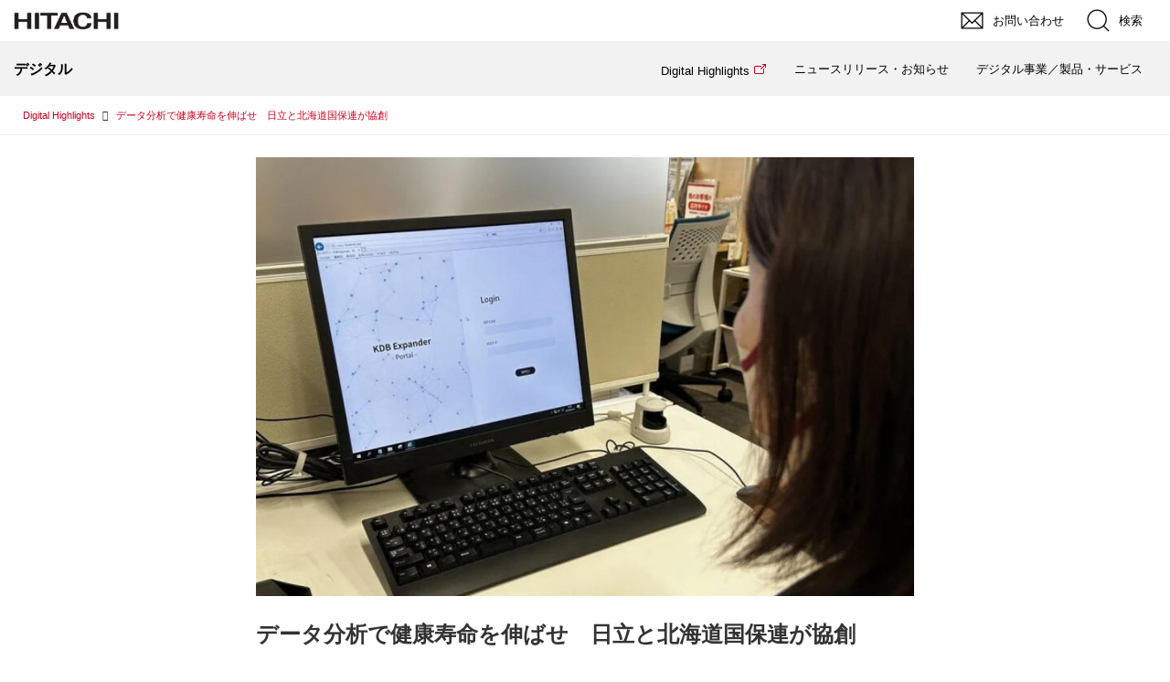

--- FILE ---
content_type: text/html; charset=utf-8
request_url: https://digital-highlights.hitachi.co.jp/_ct/17673555?
body_size: 19901
content:
<!DOCTYPE html>
<html lang="ja">
<head>

<meta charset="utf-8">
<meta http-equiv="X-UA-Compatible" content="IE=Edge">
<meta name="viewport" content="width=device-width, initial-scale=1">
<meta name="format-detection" content="telephone=no">
<link rel="shortcut icon" href="https://d1uzk9o9cg136f.cloudfront.net/f/portal/16777633/custom/2023/06/02/ff27da0846a4a2ce36a1ae5f763323d75b9788d3.png">
<link rel="apple-touch-icon" href="https://d1uzk9o9cg136f.cloudfront.net/f/portal/16777633/custom/2023/06/02/ff27da0846a4a2ce36a1ae5f763323d75b9788d3.png">
<link rel="alternate" type="application/rss+xml" href="https://digital-highlights.hitachi.co.jp/_rss/rss20.xml" title="Digital Highlights:デジタル:日立 - RSS Feed" />









<title>データ分析で健康寿命を伸ばせ　日立と北海道国保連が協創 - Digital Highlights:デジタル:日立</title>

<meta name="description" content="日本の健康保険制度は、職種や年代によってさまざまな種類があり、また運営している組織が違うため、保険加入者のデータはそれぞれの組織で管理されており、地域の健康課題を把握するのが難しいという問題があります。
この問題を解決するため、日立製作所は北海道国民健康保険団体連合会（北海道国保連）と協創し、異なる保険制度のデータを集約させて、地域に住む人々の健康・医療情報を分析するプラットフォーム「KDB Expander」を新たにつくりました。
どのような経緯で、このプラットフォームは生まれたのか。そのメリットは何か。日立と北海道国保連の担当者に話を聞きました。
続きを読む（社会イノベーションのサイトへ）">







<link rel="canonical" href="https://social-innovation.hitachi/ja-jp/article/kdb-expander/">


<meta http-equiv="Last-Modified" content="Wed, 20 Dec 2023 14:15:00 +0900">





<!-- Piwik -->

<script id="script-piwik-setting">
window._piwik = {
	'BASE':'https://acs01.rvlvr.co/piwik/',
	'trackers':{
		'173':null,
		'781':null,
	},
	'pageview':null,
	'event':null,
}
</script>


<script src="/static/dinoportal/js/piwikutil.js" async defer></script>





<noscript>
<img src="https://acs01.rvlvr.co/piwik/piwik.php?idsite=781&rec=1&url=https%3A//digital-highlights.hitachi.co.jp/_ct/17673555" style="border:0;display:none" alt="" width=1 height=1>
<img src="https://acs01.rvlvr.co/piwik/piwik.php?idsite=173&rec=1&url=https%3A//digital-highlights.hitachi.co.jp/_ct/17673555" style="border:0;display:none" alt="" width=1 height=1>

</noscript>

<!-- End Piwik Tracking Code -->
<!-- /page.PIWIK_BASE_URL, /is_preview -->

<!-- acs --><link rel="stylesheet" href="/css/jp/r1/common.css" type="text/css" media="screen,print" />
<link rel="stylesheet" href="/css/jp/r1/responsive.css" type="text/css" media="screen,print" />
<link rel="stylesheet" href="/css/jp/r1/wide.css" type="text/css" media="screen,print" />
<link rel="stylesheet" href="/css/jp/r1/common_option.css" type="text/css" media="screen,print" />
<link rel="stylesheet" href="/css/jp/r1/common2.css" type="text/css" media="screen,print" /> <!-- add Ver 5.0 -->

<script type="text/javascript" src="/js/lib/jquery.js"></script>
<script>var $Hitachi = $.noConflict(true);</script>

<script type="text/javascript" src="/js/jp/r1/common.js"></script>
<script type="text/javascript" src="/js/jp/r1/responsive.js"></script>
<script type="text/javascript" src="/js/jp/r1/wide.js"></script>
<script type="text/javascript" src="/js/jp/r1/common_option.js"></script>
<script type="text/javascript" src="/js/jp/r1/common2.js"></script> <!-- add Ver 5.0 -->


<!-- Google Tag Manager -->
<script>(function(w,d,s,l,i){w[l]=w[l]||[];w[l].push({'gtm.start':
new Date().getTime(),event:'gtm.js'});var f=d.getElementsByTagName(s)[0],
j=d.createElement(s),dl=l!='dataLayer'?'&l='+l:'';j.async=true;j.src=
'https://www.googletagmanager.com/gtm.js?id='+i+dl;f.parentNode.insertBefore(j,f);
})(window,document,'script','dataLayer','GTM-PMGZBG4');</script>
<!-- End Google Tag Manager -->



<!-- Google Tag Manager --><script>(function(w,d,s,l,i){w[l]=w[l]||[];w[l].push({'gtm.start':
new Date().getTime(),event:'gtm.js'});var f=d.getElementsByTagName(s)[0],
j=d.createElement(s),dl=l!='dataLayer'?'&l='+l:'';j.async=true;j.src=
'https://www.googletagmanager.com/gtm.js?id='+i+dl;f.parentNode.insertBefore(j,f);
})(window,document,'script','dataLayer','GTM-P5BF95XX');</script>
<!-- End Google Tag Manager -->

<!-- Google Tag Manager -->
<script>(function(w,d,s,l,i){w[l]=w[l]||[];w[l].push({'gtm.start':
new Date().getTime(),event:'gtm.js'});var f=d.getElementsByTagName(s)[0],
j=d.createElement(s),dl=l!='dataLayer'?'&l='+l:'';j.async=true;j.src=
'https://www.googletagmanager.com/gtm.js?id='+i+dl;f.parentNode.insertBefore(j,f);
})(window,document,'script','dataLayer','GTM-T39ZT8MB');</script>
<!-- End Google Tag Manager -->

<script>
window.gtag = window.gtag||function(){dataLayer.push(arguments)};
function _vpvup(ev){
	// 仮想PVイベントを送信
	gtag('event', 'page_view', {
		page_path: '/' + ev.detail.new_href.split('/').slice(3).join('/'),
		page_location: ev.detail.new_href,
		page_referrer: ev.detail.old_href
	});
}
// URL変更でPVアップ : GA4の拡張計測機能を活かす場合は不要
document.addEventListener('_changehref', _vpvup);
// 一覧の動的ページ追加でPVアップ
document.addEventListener('_virtualpv', _vpvup);
</script>


<meta name="google-site-verification" content="mn9nnEZBw236Z2z3RXgh7LZqbZB-wS7fo3duSz1FI3E" />

<!-- GenAIアンバサダー用 リソースファイル -->







<!--/ GenAIアンバサダー用 リソースファイル -->

<!-- GenAIアンバサダー用 リソースファイル -->







<!--/ GenAIアンバサダー用 リソースファイル --><!-- /acs -->



<meta name="twitter:widgets:csp" content="on">
<meta name="twitter:card" content="summary_large_image">
<meta property="og:type" content="article">
<meta property="og:url" content="https://digital-highlights.hitachi.co.jp/_ct/17673555">

<meta property="og:title" content="データ分析で健康寿命を伸ばせ　日立と北海道国保連が協創 - Digital Highlights:デジタル:日立">



<meta property="og:image" content="https://d1uzk9o9cg136f.cloudfront.net/f/16783676/rc/2023/12/14/d5be29dd8c05c3726528c7c269a47c44a9727274.jpg">
<meta property="og:image:width" content="1280">
<meta property="og:image:height" content="853">


<meta property="og:description" content="日本の健康保険制度は、職種や年代によってさまざまな種類があり、また運営している組織が違うため、保険加入者のデータはそれぞれの組織で管理されており、地域の健康課題を把握するのが難しいという問題があります。
この問題を解決するため、日立製作所は北海道国民健康保険団体連合会（北海道国保連）と協創し、異なる保険制度のデータを集約させて、地域に住む人々の健康・医療情報を分析するプラットフォーム「KDB Expander」を新たにつくりました。
どのような経緯で、このプラットフォームは生まれたのか。そのメリットは何か。日立と北海道国保連の担当者に話を聞きました。
続きを読む（社会イノベーションのサイトへ）">






<link rel="stylesheet" href="/static/lib/js/jquery-embedhelper.css?_=251225165549">


<link rel="preload" href="/static/lib/fontawesome-4/fonts/fontawesome-webfont.woff2?v=4.7.0" as="font" type="font/woff2" crossorigin>
<link rel="preload" href="/static/lib/ligaturesymbols-2/LigatureSymbols-2.11.ttf" as="font" type="font/ttf" crossorigin>

<script id="facebook-jssdk">/* hack: prevent fb sdk in body : proc by jquery-embedheler */</script>
<style id="style-prevent-animation">*,*:before,*:after{-webkit-transition:none!important;-moz-transition:none!important;transition:none!important;-webkit-animation:none!important;-moz-animation:none!important;animation:none!important}</style>


<link rel="stylesheet" href="/static/dinoportal/css/reset.css?251225165549">
<link rel="stylesheet" href="/static/dinoportal/css/common.css?251225165549">
<link rel="stylesheet" href="/static/dinoportal/css/common-not-amp.css?251225165549">
<link rel="stylesheet" href="/static/user-notify/user-notify.css?251225165549">
<link rel="stylesheet" href="/static/wf/css/article.css?251225165549">
<link rel="stylesheet" href="/static/wf/css/article-not-amp.css?251225165549">
<link rel="stylesheet" href="/static/dinoportal/css/print.css?251225165549" media="print">

<link rel="stylesheet" href="/static/lib/jquery-carousel/jquery-carousel.css?251225165549">
<link rel="stylesheet" href="/static/lib/jquery-carousel-2/jquery-carousel.css?251225165549">

<link href="/static/lib/ligaturesymbols-2/LigatureSymbols.min.css" rel="stylesheet" type="text/css">
<link href="/static/lib/ligaturesymbols-2/LigatureSymbols.min.css" rel="stylesheet" type="text/css">
<link href="/static/lib/rvlvr/rvlvr.css" rel="stylesheet">

<link rel="stylesheet" href="/static/dinoportal/custom/maxwidth.css?251225165549">


<!-- jquery migrate for develop -->
<script src="/static/lib/js/jquery-3.7.1.min.js"></script>
<script src="/static/lib/js/jquery-migrate-3.5.2.min.js"></script>	
<script src="/static/lib/js/jquery-migrate-enable.js"></script>

<script src="/static/lib/js/jquery-utils.js?251225165549"></script>




<script>$(function(){setTimeout(function(){$('#style-prevent-animation').remove();},1000)});</script>

<script>window._langrc={login:'ログイン',search:'検索'}</script>

<link rel="preload" href="https://fonts.gstatic.com/s/lobstertwo/v13/BngMUXZGTXPUvIoyV6yN5-fN5qU.woff2" as="font" type="font/woff2" crossorigin>

<link rel="stylesheet" href="/static/dinoportal/css/content.css?251225165549">
<link rel="stylesheet" href="/static/dinoportal/css/content-not-amp.css?251225165549">
<link rel="stylesheet" href="/static/dinoportal/css/content-paging.css?251225165549">
<link rel="stylesheet" href="/static/dinoportal/custom/content-sns-buttons-top-small.css?251225165549">
<link rel="stylesheet" media="print" onload="this.media='all'" href="/static/wf/css/article-votes.css?251225165549">
<link rel="stylesheet" media="print" onload="this.media='all'" href="/static/wf/css/article-carousel.css?251225165549">
<link rel="stylesheet" media="print" onload="this.media='all'" href="/static/wf/css/article-album.css?251225165549">
<link rel="stylesheet" media="print" onload="this.media='all'" href="/static/lib/js/tbl-md.css?251225165549">
<link rel="stylesheet" media="print" onload="this.media='all'" href="/static/wf/css/article-list.css?251225165549">
<link rel="stylesheet" media="print" onload="this.media='all'" href="/static/wf/css/article-lbox.css?251225165549">
<link rel="stylesheet" media="print" onload="this.media='all'" href="/static/wf/css/article-afls.css?251225165549">




<style>body:not(.ptluser-logined) .limited-more.init>span:after{content:'ログインして本文を読む'}.network-error>span:after,.limited-more.error>span:after{content:'通信エラーです' '\0a' 'しばらくして再読み込みしてください'}.album-link-title:empty::after{content:'アルバム'}.vote-result[data-content-cached-at-relative-unit="sec"]::before{content:attr(data-content-cached-at-relative-num)"秒前の集計結果"}.vote-result[data-content-cached-at-relative-unit="sec"][data-content-cached-at-num="1"]::before{content:attr(data-content-cached-at-relative-num)"秒前の集計結果"}.vote-result[data-content-cached-at-relative-unit="min"]::before{content:attr(data-content-cached-at-relative-num)"分前の集計結果"}.vote-result[data-content-cached-at-relative-unit="min"][data-content-cached-at-num="1"]::before{content:attr(data-content-cached-at-relative-num)"分前の集計結果"}.vote-result[data-content-cached-at-relative-unit="day"]::before{content:attr(data-content-cached-at-relative-num)"日前の集計結果"}.vote-result[data-content-cached-at-relative-unit="day"][data-content-cached-at-num="1"]::before{content:attr(data-content-cached-at-relative-num)"日前の集計結果"}</style>


<script id="script-acs-flags">
window._use_acs_content_dummy=false;
window._use_vpv_iframe=false;
</script>




<!-- custom css as less  -->


<script id="style-site-custom-evals">window._adjustwidgets = {start:10000, step:0}</script>

<style id="style-site-custom" type="text/less">

/**** imported colors.less ****/


@colors-base: #666; 
@colors-base-bg: white; 
@colors-base-box: @colors-base; 
@colors-base-box-bg: fade(@colors-base, 8%); 

@colors-header: @colors-base; 
@colors-header-bg: @colors-base-bg; 
@colors-header-menu: @colors-header; 
@colors-header-menu-bg: @colors-header-bg; 
@colors-header-menu-active: black; 
@colors-header-menu-active-bg: transparent; 
@colors-header-menu-active-mark: black; 
@colors-header-shadow: #eee; 

@colors-footer: @colors-base-box; 
@colors-footer-bg: @colors-base-box-bg; 

@colors-widget: @colors-base-box; 
@colors-widget-bg: @colors-base-box-bg; 
@colors-marble: @colors-widget; 
@colors-marble-bg: @colors-widget-bg; 
@colors-marblebar: @colors-base; 
@colors-marblebar-bg: @colors-base-bg; 


@colors-menufeed-title: black; 
@colors-contents-title: @colors-base; 
@colors-cards-bg: #eee; 

@colors-content-heading: @colors-base; 
@colors-content-heading-decoration: @colors-base; 
@colors-content-subheading: @colors-base; 
@colors-content-subheading-decoration: @colors-base; 
@colors-content-body-link: inherit; 
@colors-content-body-link-active: inherit; 
@colors-content-quote: @colors-base-box; 
@colors-content-quote-bg: @colors-base-box-bg; 
@colors-content-box: @colors-base-box; 
@colors-content-box-bg: @colors-base-box-bg; 


@colors-paging-current: @colors-base-box; 
@colors-paging-current-bg: @colors-base-box-bg; 


@colors-spiral-header: @colors-header; 
@colors-spiral-header-bg: @colors-header-bg; 
@colors-spiral-header-shadow: @colors-header-shadow;



@colors-btn: black;
@colors-btn-bg: #eee;
@colors-btn-border: #ccc;

@colors-btn-colored: white;
@colors-btn-colored-bg: hsl(359, 57%, 49%);
@colors-btn-colored-border: hsl(359, 57%, 49%);


@colors-tab-active: hsl(359, 57%, 49%);



body {
	color: @colors-base;
	background: @colors-base-bg;
}
.content-info {
	color: @colors-base;
}

*,*:after,*:before {
	border-color: fade(@colors-base, 50%);
}



#header-container,
.menu-overflowed > .container {
	color: @colors-header;
}
#header-bgs:after {
	border-bottom-color: @colors-header-shadow;
}


.spiral-header-container {
	color: @colors-spiral-header;
}
.spiral-header-bgs {
	border-bottom-color: @colors-spiral-header-shadow;
}




#header-menu {
	color: @colors-header-menu;
}

.menu-overflowed > .container {
	color: @colors-header-menu;
	background: @colors-header-menu-bg;
}

#header-bg {
	background: @colors-header-bg;
}
.spiral-header-bg {
	background: @colors-spiral-header-bg;
}
#header-menu-bg {
	background: @colors-header-menu-bg;
}


#header:not(.initialized) {
	background: @colors-header-bg;
}
@media (max-width:767px) {
	#header:not(.initialized) #header-menu {
		background: @colors-header-menu-bg;
	}
}

#header-menu > a:hover,
#header-menu > a.active {
	color: @colors-header-menu-active;
	background: @colors-header-menu-active-bg;
}
#header-menu > a:hover:after,
#header-menu > a.active:after {
	border-bottom-color: @colors-header-menu-active-mark;
}


#footer {
	color: @colors-footer;
	background: @colors-footer-bg;
}


.newsfeed-block-header h2 {
	color: @colors-menufeed-title;
}

#newsfeed .wfcontent .content-link .content-title {
	color: @colors-contents-title;
}


#newsfeed.newsfeed-all-display-type-photo,
#newsfeed.newsfeed-all-display-type-card {
	background: @colors-cards-bg;
}


body.page-ctstock #main > .content .content-summary a:not(.btn),
body.page-ctstock #main > .content .content-body-body a:not(.btn),
body.page-content #main > .content .content-summary a:not(.btn),
body.page-content #main > .content .content-body-body a:not(.btn) {
	color: @colors-content-body-link;
}
body.page-ctstock #main > .content .content-summary a:not(.btn):hover,
body.page-ctstock #main > .content .content-summary a:not(.btn):active,
body.page-ctstock #main > .content .content-body-body a:not(.btn):hover,
body.page-ctstock #main > .content .content-body-body a:not(.btn):active,
body.page-content #main > .content .content-summary a:not(.btn):hover,
body.page-content #main > .content .content-summary a:not(.btn):active,
body.page-content #main > .content .content-body-body a:not(.btn):hover,
body.page-content #main > .content .content-body-body a:not(.btn):active {
	color: @colors-content-body-link-active;
}

.article > .article-heading {
	color: @colors-content-heading;
	border-color: @colors-content-heading-decoration;
}
.article > .article-subheading {
	color: @colors-content-subheading;
	border-color: @colors-content-subheading-decoration;
}


.article > .quotebox {
	color: @colors-content-quote;
	background: @colors-content-quote-bg;
}
.article > p.box {
	color: @colors-content-box;
	background: @colors-content-box-bg;
}



body:not(.custom-sidebar-separate) .widgets,
body.custom-sidebar-separate .widgets > *,
#newsfeed .widget {
	color: @colors-widget;
	background: @colors-widget-bg;
}


#newsfeed .marble {
	color: @colors-marble;
	background: @colors-marble-bg;
}
#newsfeed .marblebar {
	color: @colors-marblebar;
	background: @colors-marblebar-bg;
}


.btn,
.btn:hover,
.btn:active,
a.btn,
a.btn:hover,
a.btn:active,
a.btn:visited,
button,
button:hover,
button:active,
input[type="button"], input[type="submit"], input[type="reset"],
input[type="button"]:hover, input[type="submit"]:hover, input[type="reset"]:hover,
input[type="button"]:active, input[type="submit"]:active, input[type="reset"]:active {
	color:@colors-btn;
	background:@colors-btn-bg;
	border:1px solid @colors-btn-border;
}

.btn-colored, .btn-colored:hover, .btn-colored:active,
.btn-colored[disabled], .btn-colored[disabled]:hover,
a.btn-colored, a.btn-colored:hover, a.btn-colored:active, a.btn-colored:visited,
a.btn-colored[disabled], a.btn-colored[disabled]:hover, a.btn-colored[disabled]:visited,
input[type="button"].btn-colored, input[type="button"].btn-colored:hover, input[type="button"].btn-colored:active,
button:not([type]):not(.btn-normal),
button[type="submit"]:not(.btn-normal), input[type="submit"]:not(.btn-normal),
button[type="submit"]:not(.btn-normal):hover, input[type="submit"]:not(.btn-normal):hover,
button[type="submit"]:not(.btn-normal):active, input[type="submit"]:not(.btn-normal):active {
	color:@colors-btn-colored;
	background:@colors-btn-colored-bg;
	border:1px solid @colors-btn-colored-border;
}

.nav-tabs > li.active > a,
.nav-tabs > li.active > a:hover,
.nav-tabs > li > a:hover {
	border-bottom-color:@colors-tab-active;
}
.nav-tabs > li > a:hover {
	border-bottom-color:fade(@colors-tab-active, 30%);
}


body.page-ctstock #main>.content .content-body-body a.content-paging-link.content-paging-link-current,
body.page-ctstock #main>.content .content-body-body a.content-paging-link:hover,
body.page-content #main>.content .content-body-body a.content-paging-link.content-paging-link-current,
body.page-content #main>.content .content-body-body a.content-paging-link:hover {
	color: @colors-paging-current;
	background: @colors-paging-current-bg;
	border-color: @colors-paging-current;
}


/**** end of imported colors.less ****/


@colors-site-main: #cc0022;
@colors-site-active: #b1000e;
@colors-base: #333;
@colors-header: @colors-base;
@colors-header-bg: #f2f2f2;
@colors-header-menu: @colors-base;
@colors-header-menu-bg: @colors-header-bg;
@colors-header-menu-active: white;
@colors-header-menu-active: white;
@colors-header-menu-active-bg: @colors-site-active;
@colors-header-menu-active-mark: @colors-site-active;
@colors-footer-bg: @colors-header-bg;

/**** imported header-menu-always-mobile.css ****/



@media (min-width:768px) {
	#main {
		padding-top:105px; 
		
	}
	
	.spiral-header-container,
	#header-container {
		font-size:14px;
		height:auto;
	}
	
	#header.slide-up #header-container {
		
	}
	
	#header-menu {
		font-size:90%;
	}
	
	#header-menu {
		-webkit-box-ordinal-group:3;
		-moz-box-ordinal-group:3;
		-ms-flex-order:3;
		-webkit-order:3;
		order:3;
		
		width:100%;
		padding-left:15px;
		padding-right:15px;
	}
	
	.spiral-header-defaults,
	#header-defaults {
		flex-wrap:wrap;
	}
	
	#header-menu > * {
		display:inline-block;
	}
	#header-menu {
		white-space: nowrap;
	}
	
	#header-menu > .menu-more {
		padding-left:10px;
		padding-right:10px;
	}
	
	#header-right {
		-webkit-box-ordinal-group:2;
		-moz-box-ordinal-group:2;
		-ms-flex-order:2;
		-webkit-order:2;
		order:2;
	}
	
	
	#header-menu > a,
	#header-menu > span {
		padding:12px;
		padding-bottom:10px;
		height:auto;
	}
	
	#header-menu-bg {
		background:@colors-header-bg;
	}
}


/**** end of imported header-menu-always-mobile.css ****/


@adjustwidgets: ~`window._adjustwidgets = {start:10000, step:0}`;
@colors-content-body-link: @colors-site-main; /* コンテンツ内リンク */
@colors-content-body-link-active: #a94657; /* コンテンツ内リンク(アクティブ/ホバー) */
/**** フィードで公開日を表示 ****/
#newsfeed .content-author-info > .flex-item[data-pubdate]:after {
  content:attr(data-pubdate);
  display:block;
}
@media (min-width:768px) {
  .custom-menufeed-big-leading
	  #newsfeed .newsfeed-block.newsfeed-all-display-type-card
	  .wfcontent:first-child .content-leading .img-wrap:before {
	padding-bottom: 13.2px;
  }
}
/**** 新着・優先マーカーを追加 ****/

/**** imported new-marker.less ****/


@new-marker-recent: '3d'; 

@colors-new-marker: hsl(0, 67%, 95%);
@colors-new-marker-bg: hsl(0, 67%, 45%);
@colors-pinned-marker: hsl(60, 100%, 20%);
@colors-pinned-marker-bg: hsl(60, 100%, 47%);



.pinned-marker,
.new-marker {
	font-family: verdana;
	font-weight: bold;
	font-style:normal;
	text-decoration:none;
	text-shadow:none;
	display:inline-block;
	line-height:1;
	font-size:60%;
	vertical-align:text-top;
	padding:0.25em;
	margin-right:0.5em;
	position:relative;
	top:0.05em;
}

.pinned-marker {
	content:"PICKUP";
	color:@colors-pinned-marker;
	background:@colors-pinned-marker-bg;
}

.new-marker {
	content:"NEW";
	color:@colors-new-marker;
	background:@colors-new-marker-bg;
}

& when (@new-marker-recent = 'test') {
	.wfcontent[data-pubdate-recent] .content-title:before
	{ .new-marker; }
}

.wfcontent.is-pinned .content-title:before {
	.pinned-marker;
}

& when (@new-marker-recent = '0d') {
	.wfcontent[data-pubdate-recent="-0d"] .content-title:before
	{ .new-marker; }
}

& when (@new-marker-recent = '1d') {
	.wfcontent[data-pubdate-recent="-1d"] .content-title:before,
	.wfcontent[data-pubdate-recent="-0d"] .content-title:before
	{ .new-marker; }
}

& when (@new-marker-recent = '2d') {
	.wfcontent[data-pubdate-recent="-2d"] .content-title:before,
	.wfcontent[data-pubdate-recent="-1d"] .content-title:before,
	.wfcontent[data-pubdate-recent="-0d"] .content-title:before
	{ .new-marker; }
}

& when (@new-marker-recent = '3d') {
	.wfcontent[data-pubdate-recent="-3d"] .content-title:before,
	.wfcontent[data-pubdate-recent="-2d"] .content-title:before,
	.wfcontent[data-pubdate-recent="-1d"] .content-title:before,
	.wfcontent[data-pubdate-recent="-0d"] .content-title:before
	{ .new-marker; }
}

& when (@new-marker-recent = '1w') {
	.wfcontent[data-pubdate-recent="-1w"] .content-title:before,
	.wfcontent[data-pubdate-recent="-3d"] .content-title:before,
	.wfcontent[data-pubdate-recent="-2d"] .content-title:before,
	.wfcontent[data-pubdate-recent="-1d"] .content-title:before,
	.wfcontent[data-pubdate-recent="-0d"] .content-title:before
	{ .new-marker; }
}

& when (@new-marker-recent = '1m') {
	.wfcontent[data-pubdate-recent="-1m"] .content-title:before,
	.wfcontent[data-pubdate-recent="-1w"] .content-title:before,
	.wfcontent[data-pubdate-recent="-3d"] .content-title:before,
	.wfcontent[data-pubdate-recent="-2d"] .content-title:before,
	.wfcontent[data-pubdate-recent="-1d"] .content-title:before,
	.wfcontent[data-pubdate-recent="-0d"] .content-title:before
	{ .new-marker; }
}

/**** end of imported new-marker.less ****/


@new-marker-recent: '1w'; /* 0d, 1d, 2d, 3d, 1w, 1m, test */
@colors-new-marker: white;
@colors-new-marker-bg: @colors-site-active;
/* 優先マーカーを非表示に */
/* .pinned-marker { display:none; } */


/*
* @assets
-----------------*/
body:not(.custom-sidebar-separate) .widgets, body.custom-sidebar-separate .widgets > *, #newsfeed .widget {
	background: #fff !important;
}
button {
	margin: 0;
}
.btn:hover,
.btn:focus,
a.btn:hover,
a.btn:focus,
button:hover,
button:focus,
input[type="button"]:hover,
input[type="submit"]:hover,
input[type="reset"]:hover,
input[type="button"]:focus,
input[type="submit"]:focus,
input[type="reset"]:focus,
button:active,
input[type="button"]:active,
input[type="submit"]:active,
input[type="reset"]:active {
	top: 0;
	left: 0;
	box-shadow: none;
}
.Container, .ContainerFix{
	box-sizing: content-box;
}
#SearchFormArea .BtnClose {
	padding: 0;
}
#header{
	display: none;
}
#header-title {
	max-width: initial;
}
#header-title > a > img {
	max-width: initial;
	height: 50px;
}
h1#SiteID {
	font-weight: bold;
	font-size: 100%;
	line-height: 1.6;
}
#main {
	padding-top: 0!important;
}
body:not(.page-content) #main,
#common-header {
	max-width: 1325px;
	width: 100%;
	padding: 0 25px;
}
#main>.breadcrumbs>ol {
	max-width: 1275px;
	width: 100%;
}
#user-notifies-toggle, #signup-icon, #search-icon, #menu-icon, .widget-content-author, #newsfeed .newsfeed-block.newsfeed-all-display-type-list .content-body,.wfuser-site, .user-heading-site, .content-author-site-wrap, .widget-content-author-site-wrap, .inserted-spiral .content-body-container .content-body, .widget-content-text .widget-content-author, .content-bookmark, .wfcontent .content-feedlabel, .content-bookmark.dummy-nativead, #newsfeed .content-tags a::before,.content-spacer,.widget.widget-hot,.spiral-headier-bgs:after, #header-bgs:after,#main > .content .content-tags >a:first-child, #content-tips-anchor,#left-menu,.wfuser-desc, .content-user-official,	#main #hot-words, .trigger-vertical-slide  {
	display: none;
}
.widgets {
	display: block !important;
}
#main h2,
#main h2 span {
	background: none;
}
#main .content-info {
	font-weight: bold;
	color: #5f5f5f;
}
body.page-content #main > .content .content-summary a, body.page-content #main > .content .content-body-body a:link {
	text-decoration: none;
}
body.page-content #main > .content .content-summary a, body.page-content #main > .content .content-body-body a:visited {
	text-decoration: none;
}
body.page-content #main > .content .content-summary a, body.page-content #main > .content .content-body-body a:hover {
	text-decoration: underline;
}
@media (min-width: 768px) {
	.inserted-spiral .spiral-contents-container, #main-contents-container {
		position: relative;
		padding-right: 340px;
	}
}
@media (max-width: 767px) {
	body {
		background: #fff !important;
	}
	body:not(.page-content) #main,
	#common-header,
	#footer-container,
	#header-container #GlobalNaviTop,
	#main>.breadcrumbs>ol {
		padding: 0;
	}
	.main-contents {
		min-height: auto !important;
	}
	.inserted-spiral .spiral-contents-container, #main-contents-container {
		padding: 0 15px;
	}
}
@media (max-width: 1063px){
	.heading > .container {
		padding-left: 15px;
		padding-right: 15px;
	}
}

#footer-container {
	max-width: none;
}
#SocialAccountBottom,
#footer-system {
	display: none;
}
#footer {
	background: #e5e5e5;
	margin-top: 80px;
}

@media (max-width: 767px){

	#footer {
		margin-top: 65px;
	}
}
#main>.breadcrumbs>ol a:visited {
	color: #a94657
}

/* Navi */
li a[data-navi="Digital Highlights"] span::after {
	content: '';
	display: inline-block;
	width: 16px;
	height: 16px;
	background: top / cover no-repeat url(https://d1uzk9o9cg136f.cloudfront.net/f/portal/16777633/rc/2023/06/27/04fd89cc95677a06e6a2577f00759d4be20b93b0.gif);
	position: relative;
	top: 3px;
	margin-left: 3px;
}

li.Current a[data-navi="Digital Highlights"] strong span::after,
#GlobalNaviMenu li a[data-navi="Digital Highlights"]:hover span::after{
	background: top / cover no-repeat url(https://d1uzk9o9cg136f.cloudfront.net/f/portal/16777633/rc/2023/06/27/fff546aae7c2776684078014baf9de2301b2df2f.png);
}

#SpGlobalNavi li>a[data-navi="Digital Highlights"]>strong::after {
	border: none;
	background: top / cover no-repeat url(https://d1uzk9o9cg136f.cloudfront.net/f/portal/16777633/rc/2023/06/27/04fd89cc95677a06e6a2577f00759d4be20b93b0.gif);
	width: 16px !important;
	height: 16px;
	-webkit-transform: rotate(0);
}

#SpGlobalNavi li.Current>a[data-navi="Digital Highlights"] strong::after {
	border: none;
	background: top / cover no-repeat url(https://d1uzk9o9cg136f.cloudfront.net/f/portal/16777633/rc/2023/06/27/fff546aae7c2776684078014baf9de2301b2df2f.png);

}

/* タグ一覧カスタム */
.tag-info {
	margin: 0 15px 40px;
}

.tag-info__text {
	margin-top: 2em;
}

.tag-info__text p {
	line-height: 1.8;
}

.tag-info__text p+p {
	margin-top: 1.2em;
	line-height: 1.8;
}

.movie-cnt {
	margin: 2em auto 4em;
	max-width: 720px;
}

</style>
<script>
<!--
/* custom css */
(function(d, s){
	var m, rx = /^@(import|requirejs:)\s+(\((css|less)\))?\s*(url\()?('|"|)(.+?)\5(\))?;/gm;
	var scripts = {};
	var bc = [], hd = d.getElementsByTagName('head')[0];
	function procCustomLess(custom_css) {
		custom_css =
			custom_css
				.replace(/\/\*([\S\s]*?)\*\//mg, '')
				.replace(/\/\/.*$/g, '');
		// console.log('custom_css:\n' + custom_css);
		while (m = rx.exec(custom_css)) {
			var cmd = m[1], arg = m[6];
			if (arg.indexOf('/static/dinoportal/custom/') != 0) {
				continue;
			}
			console.log('custom css:cmd=' + cmd + ',arg=' + arg);
			({
				'import': function(arg, m){
					m = arg.match(/^.+\/([^\/]*)\.(css|less)$/);
					if (m) {
						bc.push('custom-' + m[1]);
					}
				},
				'requirejs:': function(arg, m){
					m = arg.match(/^.+\/([^\/]*)\.(js)$/);
					if (m) {
						// $('<'+'script src='+m[2]+'></'+'script>').appendTo('body');
						s = d.createElement('script');
						s.src = arg;
						hd.appendChild(s);
					}
				},
			}[cmd]||(function(){}))(arg);
		}
	}
	function procCustomLessImported(custom_css){
		// chrome 101 workaround #4302 / server side import css,less
		var m, rx2 = /\*\*\* imported ((\S+)\.(less|css)) \*\*\*/gm;
		while (m = rx2.exec(custom_css)) {
			console.log('custom css server imported:' + m[1])
			bc.push('custom-' + m[2]);
		}
	}
	var custom_css = (d.getElementById('style-site-custom')||{}).innerHTML;
	custom_css && procCustomLess(custom_css);
	custom_css && procCustomLessImported(custom_css);
	custom_css = (d.getElementById('style-path-custom')||{}).innerHTML;
	custom_css && procCustomLess(custom_css);
	custom_css && procCustomLessImported(custom_css);
	$(function(){
		d.body.className = d.body.className + ' ' + bc.join(' ');
		$(document).trigger('loadcustoms');
		window._customized = {};
		$.each(bc, function(i, v){
			var vname = v.replace(/custom-/, '').replace(/-/g, '_');
			window._customized[vname] = true;
		});
		console.log('body.' + bc.join('.'));
		console.log('window._customized', window._customized);
	});
})(document);
/*  less */
window.less = { env:'development', errorReporting:'console', dumpLineNumbers: "comments", logLevel:2, compress:false, javascriptEnabled:true };

(function(){
	var ls = document.getElementById('style-site-custom'),
		ls_txt = ls.textContent.replace(
			/^\/\*\*\* external import: (.+) \*\*\*\//gm, function(a, href){
				var ln = document.createElement('link');
				ln.setAttribute('data-from-customcss', '1');
				ln.rel = 'stylesheet';
				ln.href = href;
				ls.parentNode.insertBefore(ln, ls);
				console.log('custom css: inserted external link[rel="stylesheet"]', ln);
				return '/* replaced */';
			});
})();

(function(s){
	if (window.navigator.userAgent.match(/msie (7|8|9|10)/i)) {
		s.src = '/static/lib/less/less.min.js?_=251225165549';
	} else {
		s.src = '/static/lib/less-4.1.2/less.min.js?_=251225165549';
	}
	document.head.appendChild(s);
})(document.createElement('script'));

/*  */
// ' -->
</script>



<!-- end of custom css -->

<style id="style-spaceless-init">.spaceless > * { float:left; }</style>



</head>
<body class="page-content page-content-17673555 " data-hashscroll-margin="return 8 + $('#header-menu').height() + $('#header-container').height()">







<div id="left-menu">
	<div id="left-menu-container">
		<ul class="menu vertical">
			<li class="menu-item" id="left-menu-font-expander"><a class="font-expander" href="#"></a></li>
			<li class="divider"></li>
			<li id="left-menu-home" class="menu-item active"><a href="https://digital-highlights.hitachi.co.jp"><i class="fa fa-home fa-fw"></i> ホーム</a></li>
					

		</ul>
	</div>
</div>

<div id="header">
	<div id="header-container">
		<div id="header-bgs"><div id="header-bg"></div><div id="header-menu-bg"></div></div>
		<div id="header-defaults" class="flex-container flex-mobile">

			<div id="header-title" class="flex-item flex-order-1 fillchild">
				<a href="https://digital-highlights.hitachi.co.jp" class="centeringchild-v">
								
				<div class="header-title-text">Digital Highlights:デジタル:日立</div>
				

				</a>
			</div>

			<div id="header-menu" class="flex-item flex-order-2 flexible spaceless flex-container flex-mobile justify-content-flex-start customized">
				<!-- free_box1 --><!-- -->
				
			</div>
			<div id="header-right" class="flex-item flex-order-3 flex-center spaceless flex-container align-items-center wrap flex-mobile">
				<a id="search-icon" href="/_fq" class="flex-item">
					<i class="fa fa-search"></i>
				</a>
				




<a id="user-notifies-toggle" href="#"><i class="fa fa-info-circle"></i></a>

<div id="user-notifies">
	<div class="user-notifies-content">
		<div class="user-notifies-title">
			<span class="fa fa-info-circle"></span>
			<span id="user-notifies-close"><i class="fa fa-times"></i></span>
		</div>
		<div class="user-notify template" data-notify-updated="2000-01-01T09:00Z">
			<div class="user-notify-overview">
				<span class="user-notify-date">2000-01-01</span>
				<span class="user-notify-message">template</span>
			</div>
			<div class="user-notify-detail">
				<div class="user-notify-detail-content">template</div>
			</div>
		</div>
		<div class="user-notify-nothing">
			<div for-lang="ja">お知らせはありません</div>
			<div for-lang="en">No Notification</div>
		</div>
		
		
		
	</div>
</div>
<div class="user-notify-loaded"></div>

<script>(function(){var auto_clear_unread=false;var data={cookie_path:'/',notifies:[]};data.auto_clear_unread=auto_clear_unread;window._user_notifies=data;})();</script>



				
				
				
				<a id="menu-icon" href="#" class="flex-item"><i class="fa fa-bars"></i></a>
			</div>
		</div>
	</div>
</div>

<script src="/static/dinoportal/js/common-adjustheader.js?_=251225165549"></script>




<div id="main">


	
	
	
		

<div class="breadcrumbs"><ol itemscope
			itemtype="https://schema.org/BreadcrumbList"><li class="breadcrumb breadcrumb-top"
				data-breadcrumb-types="top"
				itemscope
				itemprop="itemListElement"
				itemtype="https://schema.org/ListItem"><a href="/" itemprop="item"><span itemprop="name">Digital Highlights</span></a><meta itemprop="position" content="1" /></li><li class="breadcrumb breadcrumb-current"
				data-breadcrumb-types="content"
				itemscope
				itemprop="itemListElement"
				itemtype="https://schema.org/ListItem"><a href="/_ct/17673555" itemprop="item"
					
				><span itemprop="name">データ分析で健康寿命を伸ばせ　日立と北海道国保連が協創</span></a><meta itemprop="position" content="2" /></li></ol></div>

	
	
	
	<div id="common-header"><!-- ここから head の Hot word  エリア
<div id="hot-words" class="hot-words">
	<input type="checkbox" class="trigger-vertical-slide" id="hot-words-trigger">
	<div class="hot-words-inner">
		<div class="hot-words--main">
			<div class="hot-words--main-inner">
				<a href="/_tags/Lumada" class="hot-word"><span>Lumada</span></a>
				<a href="/_tags/IT" class="hot-word"><span>IT</span></a>
				<a href="/_tags/DX" class="hot-word"><span>DX</span></a>
				<a href="/_tags/環境" class="hot-word"><span>環境</span></a>
				<a href="/_tags/脱炭素" class="hot-word"><span>脱炭素</span></a>
			</div>
		</div>
		<div class="hot-words--trigger">
			<label class="hot-words--trigger-item" for="hot-words-trigger">More</label>
		</div>
	</div>
</div>
ここまで head の Hot word  エリア -->

<!-- モジュール -->
<script type="text/javascript" charset="UTF-8" src="https://module.hitachi.com/search/js/sug.js#sv=//mf2aps06.marsflag.com/hitachi__RGN_JAPAN__result_00"></script><!-- 日本国内サイトの場合 -->
<!-- <script type="text/javascript" charset="UTF-8" src="https://module.hitachi.com/search/js/sug.js#sv=//mf2aps06.marsflag.com/hitachi__GLOBAL__result_00"></script> --><!-- グローバルサイトの場合 -->

<div id="HeaderArea1">
	<div class="Container Wide">

		<div id="Statement"><a href="https://www.hitachi.co.jp"><img src="https://d1uzk9o9cg136f.cloudfront.net/resource/hitachi/jp/r1/common2/logo_corp_id.png" alt="Hitachi" loading="lazy"></a></div>

		<div id="SupportNavi" class="SupportNaviIconText">
			<!-- お問い合わせ -->
			<a href="https://www.hitachi.co.jp/products/it/portal/contact.html" target="_blank"><img src="https://d1uzk9o9cg136f.cloudfront.net/resource/hitachi/jp/r1/common2/icon_mail.png" alt="お問い合わせ"  loading="lazy"><span>お問い合わせ</span></a>

			<button type="button" id="SupportNaviSearch" aria-expanded="false" aria-controls="SearchFormArea"><span><img src="https://d1uzk9o9cg136f.cloudfront.net/resource/hitachi/jp/r1/common2/icon_search.png" alt="検索" loading="lazy"><span>検索</span></span></button>
			<div id="SearchFormArea">
				<div>
					<button class="BtnClose" aria-label="閉じる"></button>

					<!-- オリジナル検索 -->
					<form action="/_fq" class="free_q">
						<div style="display:none;">
							<input type="number" name="p" id="id_p"><input type="checkbox" name="r" id="id_r">
							<input type="radio" name="k" value="s" checked=""> <!-- 関連順 -->
							<input type="radio" name="k" value="p"> <!-- 新着順 -->
						</div>
						<div class="SearchGroup">
							<input type="text" name="q" class="SearchPhrease" value="" title="検索キーワード" placeholder="デジタル から検索" size="20" maxlength="40">
							<button class="SearchBtn" type="submit">検索</button>
						</div>

					</form>

				</div>
			</div>
			<!--/#SearchFormArea-->
		</div>
		<!--/#SupportNavi-->

		<button id="SpMenuBtn" aria-label="メニュー">
			<span></span>
			<span></span>
			<span></span>
		</button>

	</div>
	<!--/.Container-->
</div>
<!--/#HeaderArea1-->

<div id="HeaderArea2" class="Sticky">
	<div class="Container Wide">
		
		<div id="SiteID"><a href="https://www.hitachi.co.jp/products/it/"><span><div class="header-title-text">デジタル</div></span></a></div>
		<ul id="GlobalNaviMenu">
			<li><a href="/" data-navi="Digital Highlights"><span>Digital Highlights</span></a></li>
			<li><a href="https://www.hitachi.co.jp/products/it/portal/news.html" target="_blank" data-navi="ニュースリリース・お知らせ"><span>ニュースリリース・お知らせ</span></a></li>
			<li><a href="https://www.hitachi.co.jp/products/it/portal/products_service.html" target="_blank" data-navi="デジタル事業／製品・サービス"><span>デジタル事業／製品・サービス</span></a></li>
		</ul>
	</div>
	<!--/.Container-->
</div>
<!--/#HeaderArea2-->



<script>
	/*
	* 位置調整
	===============================*/
	$('#HeaderArea2').prependTo('body');
	$('#HeaderArea1').prependTo('body');

	/*
	* リンクのカレント表示
	===============================*/
	var url = location.pathname,
	$current = $('#GlobalNaviMenu li > a[href="' + url + '"]');

	if ($current[0]) {
		$current.attr('aria-current','page').wrapInner('<strong>').parent('li').addClass('Current')
	}

</script>

<!-- /モジュール -->

<style>

/* path not / */

#main > .breadcrumbs {
	line-height: 1.3em;
	font-size: 84.61%;
	margin: 10px auto;
	padding: 0;
	max-width: 1325px;
}

#main > .breadcrumbs > ol {
	margin: 0;
}

#tag-heading, #free_q-heading {
	margin-top: 30px;
	margin-bottom: 20px;
	padding: 0;
	padding-right: 25.49%;
}

.page-tag .image-bg:not(.prevent-bg-text-style) a:not(.prevent-bg-text-style),
.page-tag .image-bg:not(.prevent-bg-text-style) *:not(.prevent-bg-text-style),
.page-tag .image-bg:not(.prevent-bg-text-style) h1:not(.prevent-bg-text-style),
.page-tag .image-bg:not(.prevent-bg-text-style) h2:not(.prevent-bg-text-style),
.page-tag .image-bg:not(.prevent-bg-text-style) h3:not(.prevent-bg-text-style),
.page-tag .image-bg:not(.prevent-bg-text-style) h4:not(.prevent-bg-text-style) {
	margin: 0;
	background: none !important;
	color: #333;
	text-shadow: none;
	text-decoration: none;
}

#tag-heading>.container, #free_q-heading>.container,#hot-heading>.container {
	max-width: none;
	padding: 0;
}

#tag-heading:after, #free_q-heading:after {
	display: none;
}

#tag-heading i {
	display: none;
}

#tenant-heading h1.tenant-heading-name, #tag-heading h1.feed-title.tag-heading-tag {
	font-size: 75%;
	font-weight: bold;
	line-height: 1.5;
}

/** hot **/
#hot-heading {
	margin-top: 30px;
	margin-bottom: 20px;
	padding: 0;
	padding-right: 25.49%;
}

#hot-heading .hot-heading-title a {
	color: #333;
	text-shadow: none;
	text-decoration: none;
	font-weight: bold;
	line-height: 1.5;
	font-size: 150%;
}


/** newsfeed **/

@media (min-width: 768px) {
	.inserted-spiral .spiral-contents-container, #main-contents-container {
		padding-right: 25.49%;
	}
}


#bookmarks-heading .container, #newsfeed .wfcontent, .wfcontent-container {
	margin: 0;
	padding: 0;
	max-width: none;
}

#newsfeed .wfcontent:not(.image-bg):not(.newsfeed-display-type-imagewide):first-child {
	border-top: 1px solid #ccc;
	padding: 0;
}

#newsfeed .wfcontent {
	border-bottom: 1px solid #ccc;
}

#newsfeed .wfcontent+.wfcontent {
	border-top: 0;
}

#newsfeed .wfcontent-container {
	padding: 10px;
}

#newsfeed .wfcontent.newsfeed-display-type-normal>.flex-container>.content-leading, .wfcontent.newsfeed-display-type-normal-big>.flex-container>.content-leading,.content-leading.flex-item {
	width: 17.42%;
	padding-right: 0;
}

#newsfeed .content-leading .img-wrap:before {
	padding-top: 61.82%;
}

#newsfeed .content-leading.flex-item+.flex-item {
	width: auto;
	padding: 8px 5px 8px 15px;
}

#newsfeed .content-body-container {
	display:flex;
	flex-wrap: wrap;
}

#newsfeed .wfcontent .content-link .content-title {
	font-weight: normal;
	font-size: 87.5%;
	line-height: 1.5em;
	max-height: 3.1em;
	min-height: 3.1em;
	display: block;
	display: -webkit-box;
	-webkit-box-orient: vertical;
	-webkit-line-clamp: 2;
	white-space: inherit;
	overflow: hidden;
	padding: 0;
	margin: 0;
}

#newsfeed .wfcontent .content-link {
	width: 100%;
	text-decoration: none;
}

#newsfeed .wfcontent .content-body ,
#newsfeed .content-author-avater ,
#newsfeed .content-author-name {
	display: none;
}

#newsfeed .content-info {
	order: 1;
	display: inline-block;
	margin-top: 5px !important;
	height: 1em;
	width: 100%;
	text-align: right;
}

#newsfeed .content-author-info > .flex-item[data-pubdate]:after {
	content: attr(data-pubdate);
	display: block;
	line-height: 1em;
	text-align: right;
	color: #8c8c8c;
	font-weight: normal;
	margin: 0;
	padding: 0;
}

#newsfeed .content-tags {
	margin-top: 5px !important;
	display: inline-block;
	width: 100%;
	font-size: 100%;
}

#newsfeed .content-tag:nth-child(n+4){
	display: none;
}

#newsfeed .content-tag[data-tag="おすすめ！ビジネス情報"] ,
#newsfeed .content-tag[data-tag="もっと知りたい！日立のいろいろ"] {
	display: none !important;
}

#newsfeed .content-tag,
#newsfeed .content-tag[data-tag="おすすめ！ビジネス情報"] + .content-tag + .content-tag + .content-tag,
#newsfeed .content-tag[data-tag="もっと知りたい！日立のいろいろ"] + .content-tag + .content-tag + .content-tag ,
#newsfeed .content-tag[data-tag="おすすめ！ビジネス情報"] + .content-tag[data-tag="もっと知りたい！日立のいろいろ"] + .content-tag + .content-tag + .content-tag {
	display: inline-block;
	border-radius: 100px;
	text-decoration: none !important;
	float: left;
	margin-top: 7px;
	margin-right: 12px;
	font-size: 75%;
	line-height: 1.2em;
	color: #8c8c8c !important;
}

#newsfeed .content-tag span:before{
	display: inline-block;
	content: "\f02b";
	font: normal normal normal 12px/1 FontAwesome;
	font-weight: bold;
	-webkit-font-smoothing: antialiased;
	margin-right: 5px;
}

#main #newsfeed .content-tag:hover ,
#newsfeed .wfcontent .content-link .content-title:hover {
	color: #b1000e !important;
}

#newsfeed-next {
	border: 1px solid #ccc;
	max-width: 200px;
	margin: 30px auto 0;
	border-radius: 200px;
	color: #888;
	padding: 18px 0;
	text-decoration: none;
	font-weight: bold;
	line-height: 1em;
}

#newsfeed-next:hover {
	color: #fff;
	background: #b1000e;
	border-color: #b1000e;
}

#newsfeed-next span {
	display: none;
}

#newsfeed-next:before {
	display: block;
	content: "もっと見る +";
}

#newsfeed-next.loading:before {
	display:none !important;
}

@media (max-width: 767px){
	#main > .breadcrumbs {
		margin: 5px 15px 5px;
		padding: 0;
	}
	#tag-heading, #free_q-heading {
		margin-top: 25px;
		margin-bottom: 20px;
		padding: 0;
	}
	#newsfeed .wfcontent-container {
		padding: 15px 0;
	}
	#newsfeed .wfcontent.newsfeed-display-type-normal>.flex-container>.content-leading, .wfcontent.newsfeed-display-type-normal-big>.flex-container>.content-leading,.content-leading.flex-item {
		width: 35.82%;
	}
	#newsfeed .content-leading.flex-item+.flex-item {
		padding: 0 0 0 15px;
	}
	#newsfeed .wfcontent .content-link .content-title {
		max-height: 4.6em;
		-webkit-line-clamp: 3;
	}
	#newsfeed .content-author-info > .flex-item[data-pubdate]:after {
		font-size: 75%;
		margin-right: 5px;
	}
}

/** ニューアイコン **/

.wfcontent[data-pubdate-recent="-3d"] .content-title:before ,
.wfcontent[data-pubdate-recent="-2d"] .content-title:before ,
.wfcontent[data-pubdate-recent="-1d"] .content-title:before ,
.wfcontent[data-pubdate-recent="-0d"] .content-title:before {
	padding: 0.25em 1em;
	position: absolute;
	top: 15px;
	left: 15px;
}
@media (max-width: 767px){
	.wfcontent[data-pubdate-recent="-3d"] .content-title:before ,
	.wfcontent[data-pubdate-recent="-2d"] .content-title:before ,
	.wfcontent[data-pubdate-recent="-1d"] .content-title:before ,
	.wfcontent[data-pubdate-recent="-0d"] .content-title:before {
		top: 20px;
		left: 5px;
	}
}



body.page-content #main > .content .content-summary a, body.page-content #main > .content .content-body-body a:hover {
	text-decoration: none;
	color: #b1000e;
}

#main>.breadcrumbs>ol {
	max-width: 1325px;
	width: 100%;
	padding: 0 25px;
}

.image-bg:not(.prevent-bg-text-style) *:not(.prevent-bg-text-style) .content-tag span {
	color: #fff;
}

.content-cover {
	margin: 0;
}

.content-cover.content-cover-style-full.image-bg, .content-cover.content-cover-style-narrow.image-bg,.content-cover.content-cover-style-none {
    padding: 24px 0 0;
}

.content-cover.content-cover-style-none .content-title {
	margin-top: 0;
}

.content-cover .content-title {
	margin-top: 25px;
	margin-bottom: 0;
}

.content-cover .content-title a {
	text-decoration: none;
	color: #333;
	font-size: 1em;
	line-height: 1.42em;
	font-weight: bold;
}

.content-body .content-info {
	margin-top: 25px;
	margin-bottom: 0px;
}

span.content-author-image.wf-colorscheme-light {
	opacity: 1;
	width: 32px;
	height: 32px;
	line-height: 30px;
	font-size: 100%;
	margin-right: 10px;
}

.content-body .content-author-info, .content-body .content-tags>.content-tag>span {
	opacity: 1;
}

.content-author-info {
	padding-left: 0;
	display: flex;
}

.content-pubdate {
	order: 2;
	line-height: 1.1;
}

.content-pubdate + .flex-item {
	order: 1;
	line-height: 1.1;
}

.content-pubdate a ,
.content-pubdate + .flex-item a {
	color: #888;
	text-decoration: none;
	font-size: 83.33%;
	font-weight: normal;
}

#main > .content .content-tags > a:first-child {
	display: inline-block;
}

.content-tag[data-tag="おすすめ！ビジネス情報"] ,
.content-tag[data-tag="もっと知りたい！日立のいろいろ"],
.content-tag[data-tag="pick_up"] ,
.content-tag[data-tag="no_sns"] {
	display: none !important;
}

#main>.content a.content-tag {
	margin: 0 15px 10px 0;
	color: #8c8c8c;
	font-weight: bold;
	background: none;
	text-decoration: none;
	font-size: 93.75%;
	line-height: 1.3em;
	padding: 0;
	border: none;
	border-radius: 100px;
	font-weight: normal;
	box-shadow: none !important;
}

#main>.content a.content-tag:hover {
	background: none;
	border: none;
	color: #b1000e;
}

.content-tag span:before{
	display: inline-block;
	content: "\f02b";
	font: normal normal normal 12px/1 FontAwesome;
	font-weight: bold;
	-webkit-font-smoothing: antialiased;
	margin-right: 5px;
}

.content-summary, .article>p.summary {
	margin: 50px 0 0;
	background: #ebebeb;
	border-radius: 5px;
	padding: 20px 25px;
	position: relative;
}

.content-summary:before, .article>p.summary:before, .article>.toc-place:before {
	position: absolute;
	top: -10px;
	left: 0;
	color: #b1000e;
	opacity: 1;
	transform: translateY(-100%) translateX(0);
	-webkit- transform: translateY(-100%) translateX(0);
	font-size: 100%;
	line-height: 1em;
}

.content-body>.sns-shares-simple:first-child ,
.sns-shares-simple.sns-shares-content-top {
	margin-top: 15px;
}

#main>.content .content-tags {
	margin-top: 15px;
}

#main .content .content-author-avater ,
#main .content .content-pubdate + .flex-item  {
	display: none;
}

.article>.toc-place {
	margin: 30px 0;
}

.article>.toc-place>.toc-list {
	border: none;
	background: #ebebeb;
	border-radius: 5px;
	padding: 20px 25px;
	font-size: 100%;
}

.article .toc-item::before {
	color: #c02;
	opacity: 1;
}

.article .toc-list ol {
	margin: 5px 0 5px;
}

.toc-place>.toc-list>.toc-item+.toc-item {
	margin-top: .5em;
}

.article>.article-heading, .article>h3:not(.article-subheading) {
	margin: 65px 0 25px;
	border: none;
	border-bottom: 2px solid #b1000e;
	font-size: 1.5em;
	font-weight: bold;
	line-height: 1.4em;
	padding: 0 0 5px;
}

.article>p {
	line-height: 1.75em;
}

.article ul li {list-style-type: initial;}

.article>p ,
.article>.block-lbox,
.article .cite-box {
	margin: 30px 0;
}

.article-cover + p {
	margin-top: 45px;
}

.article > .article-subheading {
	margin: 45px 0 25px;
	font-size: 112.5%;
	border-left: 4px solid #b1000e;
	padding: 5px 0 5px 10px;
}

.lbox:not([class*="box-color-bg"]):not([class*="box-border-"]):not(.reversed)[data-lbox-layout="1:2"]>.lbox-right ,
.lbox:not([class*="box-color-bg"]):not([class*="box-border-"]).reversed[data-lbox-layout="1:2"]>.lbox-right {
	padding: 0;
}

.lbox:not([class*="box-color-bg"]):not([class*="box-border-"]):not(.reversed)[data-lbox-layout="1:2"]>.lbox-left {
	padding-right: 30px;
	width: 40%;
}

.lbox:not([class*="box-color-bg"]):not([class*="box-border-"]).reversed[data-lbox-layout="1:2"]>.lbox-left {
	padding-left: 30px;
	width: 40%;
}

body.page-content #main > .content .content-body-body a.for-more:not(.btn) {
	border: 1px solid #ccc;
	text-align: center;
	width: 100%;
	display: block;
	padding: 18px 0 15px;
	border-radius: 100px;
	margin: 50px 0;
	font-weight: bold;
}

body.page-content #main > .content .content-body-body a.for-more:link:after {
	display: inline-block;
	content: "\f2d2";
	margin-left: 5px;
	font: normal normal normal 16px/1 FontAwesome;
}

body.page-content #main > .content .content-body-body a.for-more:not(.btn):hover {
	background: #b1000e;
	color: #fff !important;
	border-color: #b1000e !important;
}

.sns-shares-content-bottom {
	margin: 25px 0 0;
}

body:not(.custom-sidebar-separate) .content-region .widgets {
	margin-top: 30px;
	background: #ebebeb !important;
	padding: 20px;
}

body:not(.custom-sidebar-separate) .content-region .widgets .widget {
	padding-bottom: 0;
}

.content-region .widget h3 {
	padding-top: 0;
	margin-bottom: 5px;
	color: #666;
	font-size: 112.5%;
}

.widget-related h3 span {
	display: none;
}

.widget-related h3:before {
	content: "こちらもおすすめ";
}

.widget-content+.widget-content {
	margin-top: 20px;
}

.content-region .widget-content {
	width: 48%;
	margin-top: 10px;
	margin-right: 4% !important;
}

.content-region .widget-content:nth-child(2n) {
	margin-right: 0 !important;
}

.widget-content-leading {
	width: 30%;
	padding-right: 2%;
}

.widget-content-text {
	width: 68%;
}

.widget-content-leading .img-wrap:before {
	padding-top: 61.82%;
}

.widget-content-text>a {
	color: #333;
	text-decoration: none;
}

.widget-content:hover .widget-content-text>a {
	color: #b1000e;
}

.content-region .widget-content.with-author-info .widget-content-title {
	max-height: 4.6em;
	-webkit-line-clamp: 3;
	line-height: 1.5em;
}

@media (max-width: 767px){

	#main>.breadcrumbs>ol {
		padding: 0;
	}

	.content-pubdate a ,
	.content-pubdate + .flex-item a {
		font-size: 93.75%;
	}

	.article-cover + p {
		margin-top: 35px;
	}

    .lbox[data-lbox-layout="1:3"] {
		flex-direction: column;
	}
	.lbox[data-lbox-layout="1:3"] > .lbox-child {
		width: 100%;
	}

	body.page-content #main > .content .content-body-body a.for-more:not(.btn) {
		margin: 35px 0;
	}

	.content-cover .content-subtitle-above, .content-cover .content-subtitle-below, .content-cover .content-title, .content-cover .content-info, .content-cover .content-tags, .content>.flex-container, .content-region {
		padding: 0 15px;
	}

	.article>.article-heading, .article>h3:not(.article-subheading) {
		margin-top: 55px;
	}

	body:not(.custom-sidebar-separate) .content-region .widgets {
		margin: 25px 0 0;
	}

	.content-region .widget h3 {
		margin-bottom: 15px;
	}

	body:not(.custom-sidebar-separate) .content-region .widgets {
		padding: 20px 15px;
		overflow: hidden;
	}

	body:not(.custom-sidebar-separate) .content-region .widgets .widget {
		margin-bottom: 0;
	}

	.content-region .widget-content {
		margin-top: 15px;
		margin-right: 0 !important;
	}

}


.font-color-sup,
.font-color-sub {
	font-size: 65%;
	font-weight: normal !important;
}

.font-color-sup {
	vertical-align: super;
}

.font-color-sub {
	vertical-align: sub;
}



</style>

<!-- #hot-words -->
<style>
	/* 以下、モジュール上書き */
	@media (max-width: 767px) {
		.JS #CountryRegion .Inner ul.Global li span {
			box-sizing: content-box;
		}
	}
	/* 以下、ヘッダのHotWord調整用CSS */
	#hot-words {
		/* HotWordエリア */
		background: #000;
		padding: 15px 0;
	}

	.hot-words-inner {
		max-width: 1275px;
		margin: 0 auto;
		display: flex;
		justify-content: start;
		align-items: flex-start;
	}

	.hot-words-inner::before {
		/* HotWord テキスト */
		content: 'Key Wordsから選ぶ ：';
		color: #fff;
		font-weight: bold;
		margin: 8px 0 0;
		white-space: nowrap;
		line-height: 1;
	}

	.hot-words--main {
		overflow: hidden;
		transition: .3s ease-out;
	}

	.trigger-vertical-slide:not(:checked)+.hot-words-inner>.hot-words--main {
		/* HotWord高さ初期設定 */
		height: 2em !important;
	}

	.hot-words--main-inner {
		/* リンク群親要素 */
		display: flex;
		flex-wrap: wrap;
		justify-content: start;
		align-items: self-start;
		font-weight: bold;
	}

	.hot-words--main .hot-word {
		/* リンク群 */
		color: #fff;
		text-decoration: none;
		font-size: 81.25%;
		margin: 10px 10px 6px;
    padding-bottom: 4px;
    border-bottom: 3px solid #000;
		line-height: 1;
	}

	.hot-words--main .hot-word:hover {
		border-bottom: 3px solid #b1000e;
	}
	.hot-words--trigger {
		margin-left: 12px;
	}
	.hot-words--trigger-item {
		/* Moreボタン親要素 */
		color: #fff;
		white-space: nowrap;
		border: 1px solid #fff;
		font-size: 1em;
		line-height: 2;
		width: 6em;
		display: block;
		text-align: center;
		border-radius: 2em;
		cursor: pointer;
		font-weight: bold;
	}

	.hot-words--trigger-item:hover {
		border: 1px solid #b1000e;
		background: #b1000e;
	}

	.hot-words--trigger-item::after {
		/* Moreボタン要素 */
		content: "+";
		display: inline-block;
		margin-left: .2em;
	}

	.trigger-vertical-slide:checked+.hot-words-inner .hot-words--trigger-item::after {
		content: "-";
		margin-left: .45em;
	}

	@media(max-width: 1315px) {
		.hot-words-inner {
			padding: 0 25px;
		}
	}

	@media(max-width: 767px) {
		.hot-words-inner {
			flex-wrap: wrap;
			justify-content: space-between;
			padding: 0 15px;
		}

		.hot-words-inner::before {
			order: 1;
		}

		.hot-words--main {
			order: 3;
			width: 100%;
			margin: 0 -14px;
		}

		.hot-words--trigger {
			order: 2;
			margin-left: 0;
		}

		.hot-words--main .hot-word {
			margin: 14px;
		}
	}
</style>

<style>
/*
*LinkedInシェアボタン
==================================== */

.fa-linkedin::before {
    content: "";
    background-image: url(https://d1uzk9o9cg136f.cloudfront.net/f/portal/16777588/rc/2025/08/07/b2e967404ed77737b38e52327e0841bddb9c4ba4.png);
    width: 1em;
    height: .85em;
    display: inline-block;
    background-size: contain;
    background-repeat: no-repeat;
    background-position: 50% 100%;
}

a.sns-shares-linkedin-simple {
    background-color: #2668b2;

}

.sns-shares-simple-buttons>a {
    width: calc(33% - 3px);
}

.sns-shares-simple-buttons>a:nth-child(n+3) {
    margin-top: 0px;
    margin-left: 6px;
}
</style>

<script>
	$(function () {
	
	 var contentUrl = encodeURIComponent(location.href); 
  // sns-shares-simple-buttonsクラスの内側にLinkedInボタンを追加
  $('<a rel="nofollow noopener" class="sns-shares-linkedin-simple" href="https://www.linkedin.com/shareArticle?mini=true&url=' + contentUrl + '" target="_blank"> <i class="fa fa-linkedin"></i><span><span></span><span data-sharecount-linkedin="' + contentUrl + '"></span></span></a>').appendTo('.sns-shares-simple-buttons');
});
</script></div>
	
	






		<!-- cxenseparse_start -->
		<div
			
				id="content-17673555"
				data-content="17673555"
				
				
				data-title="データ分析で健康寿命を伸ばせ　日立と北海道国保連が協創 - Digital Highlights:デジタル:日立"
				data-title-only="データ分析で健康寿命を伸ばせ　日立と北海道国保連が協創"
				
					data-href="https://digital-highlights.hitachi.co.jp/_ct/17673555"
				
				data-pubdate="2023-12-20"
				data-pubdate-recent="-past"
				data-pubdate-at="2023-12-20T14:15:00+09:00"
				data-updated="2023-12-19"
				data-updated-recent="-past"
				data-updated-at="2023-12-19T17:35:01+09:00"
				
				data-content-cached-at="2026-01-21T05:16:44.857306+09:00"
				
				data-tags=" DX(デジタルトランスフォーメーション) ヘルスケア 公共 事例 pick_up "
			
				class="content
					
					
					has-image
					
					
					
					"
			>
			
			
				

<div class="breadcrumbs"><ol itemscope
			itemtype="https://schema.org/BreadcrumbList"><li class="breadcrumb breadcrumb-top"
				data-breadcrumb-types="top"
				itemscope
				itemprop="itemListElement"
				itemtype="https://schema.org/ListItem"><a href="/" itemprop="item"><span itemprop="name">Digital Highlights</span></a><meta itemprop="position" content="1" /></li><li class="breadcrumb breadcrumb-current"
				data-breadcrumb-types="content"
				itemscope
				itemprop="itemListElement"
				itemtype="https://schema.org/ListItem"><a href="/_ct/17673555" itemprop="item"
					
				><span itemprop="name">データ分析で健康寿命を伸ばせ　日立と北海道国保連が協創</span></a><meta itemprop="position" content="2" /></li></ol></div>

			
			
			
	<div class="content-cover has-image image-bg content-cover-style-narrow prevent-bg-text-style"
			
			
			><div class="image-bg-blur"
		 data-bgimage-lazy="https://d1uzk9o9cg136f.cloudfront.net/f/16783676/rc/2023/12/14/d5be29dd8c05c3726528c7c269a47c44a9727274_xlarge.jpg"	style="background-image:url(https://d1uzk9o9cg136f.cloudfront.net/f/16783676/rc/2023/12/14/d5be29dd8c05c3726528c7c269a47c44a9727274_large.jpg#lz:xlarge); background-position:50% 50%;"
		><img src="https://d1uzk9o9cg136f.cloudfront.net/f/16783676/rc/2023/12/14/d5be29dd8c05c3726528c7c269a47c44a9727274_large.jpg#lz:xlarge" class="image-covered" loading="lazy" data-src-lazy="https://d1uzk9o9cg136f.cloudfront.net/f/16783676/rc/2023/12/14/d5be29dd8c05c3726528c7c269a47c44a9727274_xlarge.jpg"></div><div class="content-cover-over"><h1 class="content-title"><a href="https://digital-highlights.hitachi.co.jp/_ct/17673555" target="_self">データ分析で健康寿命を伸ばせ　日立と北海道国保連が協創</a></h1><div class="content-info flex-container flex-mobile"><div class="content-author-avater flex-item"><a href="/_users/16925709" class="content-author-image-link"><img class="content-author-image wf-colorscheme-light" src="https://d1uzk9o9cg136f.cloudfront.net/f/16783676/avatar/2023/06/05/16925709/1c29d3b532b2ea09468b82ba4670431e73801126_normal.jpg" /></a></div><div class="content-author-info flex-item flex-center flexible flex-container flex-mobile vertical flex-item-left"><div class="content-pubdate flex-item"><a href="https://digital-highlights.hitachi.co.jp/_ct/17673555?" 
								target="_self"
								class=""
								 
							>2023-12-20</a></div><div class="flex-item" data-pubdate="2023-12-20"><a href="/_users/16925709" class="content-author-name">投稿者Y.K.</a><span class="content-author-site-wrap">
										@ <a href="/_sites/16783676" class="content-author-site">digital-highlights</a></span></div></div></div><div class="content-tags"><a class="content-tag"
								data-tag="DX(デジタルトランスフォーメーション)"
								href="/_tags/DX%28%E3%83%87%E3%82%B8%E3%82%BF%E3%83%AB%E3%83%88%E3%83%A9%E3%83%B3%E3%82%B9%E3%83%95%E3%82%A9%E3%83%BC%E3%83%A1%E3%83%BC%E3%82%B7%E3%83%A7%E3%83%B3%29"><span>DX(デジタルトランスフォーメーション)</span></a><a class="content-tag"
								data-tag="ヘルスケア"
								href="/_tags/%E3%83%98%E3%83%AB%E3%82%B9%E3%82%B1%E3%82%A2"><span>ヘルスケア</span></a><a class="content-tag"
								data-tag="公共"
								href="/_tags/%E5%85%AC%E5%85%B1"><span>公共</span></a><a class="content-tag"
								data-tag="事例"
								href="/_tags/%E4%BA%8B%E4%BE%8B"><span>事例</span></a></div></div></div>

			
			
			
			<div class="content-region">
				<div class="content-body">
				
				
				
				
				
				
				
				
<!-- shares: need FontAwesome 4.0+, jQuery
	https://digital-highlights.hitachi.co.jp/_ct/17673555
	データ分析で健康寿命を伸ばせ　日立と北海道国保連が協創 - Digital Highlights:デジタル:日立
-->
<div class="sns-shares-simple sns-shares-content-top">
	<div class="sns-shares-simple-buttons" data-count="2" ><a rel="nofollow noopener"  class="sns-shares-facebook-simple" href="https://facebook.com/sharer/sharer.php?u=https%3A//digital-highlights.hitachi.co.jp/_ct/17673555" target="_blank"><!-- facebook  --><i class="fa fa-facebook"></i><span><span>Facebook</span><span data-sharecount-facebook="https://digital-highlights.hitachi.co.jp/_ct/17673555"></span></span></a><a rel="nofollow noopener"  class="sns-shares-x-simple" href="https://x.com/intent/post?url=https%3A//digital-highlights.hitachi.co.jp/_ct/17673555&text=%E3%83%87%E3%83%BC%E3%82%BF%E5%88%86%E6%9E%90%E3%81%A7%E5%81%A5%E5%BA%B7%E5%AF%BF%E5%91%BD%E3%82%92%E4%BC%B8%E3%81%B0%E3%81%9B%E3%80%80%E6%97%A5%E7%AB%8B%E3%81%A8%E5%8C%97%E6%B5%B7%E9%81%93%E5%9B%BD%E4%BF%9D%E9%80%A3%E3%81%8C%E5%8D%94%E5%89%B5%20-%20Digital%20Highlights%3A%E3%83%87%E3%82%B8%E3%82%BF%E3%83%AB%3A%E6%97%A5%E7%AB%8B" target="_blank"><!-- twitter, X --><i class="fa fa-x"></i><span><span></span><span data-sharecount-twitter="https://digital-highlights.hitachi.co.jp/_ct/17673555"></span></span></a></div>
</div>

				
				
				
					
				
					
					<div class="content-body-body article">
				
				
					<div class="article-cover" data-bgpos="50% 50%" data-cover="nocover" data-cover-style="narrow" style="display:none;"><img src="https://d1uzk9o9cg136f.cloudfront.net/f/16783676/rc/2023/12/14/d5be29dd8c05c3726528c7c269a47c44a9727274.jpg" data-file="21343040" data-org-src="https://d1uzk9o9cg136f.cloudfront.net/f/16783676/rc/2023/12/14/0bc1b2d12226e9b9000ebc55671e492a240d100b_xlarge.jpg" style="display: none; aspect-ratio: 1280 / 853"></div><p>日本の健康保険制度は、職種や年代によってさまざまな種類があり、また運営している組織が違うため、保険加入者のデータはそれぞれの組織で管理されており、地域の健康課題を把握するのが難しいという問題があります。</p><p>この問題を解決するため、日立製作所は北海道国民健康保険団体連合会（北海道国保連）と協創し、異なる保険制度のデータを集約させて、地域に住む人々の健康・医療情報を分析するプラットフォーム「KDB Expander」を新たにつくりました。</p><p>どのような経緯で、このプラットフォームは生まれたのか。そのメリットは何か。日立と北海道国保連の担当者に話を聞きました。</p><p><a href="https://social-innovation.hitachi/ja-jp/article/kdb-expander/" class="for-more">続きを読む（社会イノベーションのサイトへ）</a></p>
				
					
					</div>
					
				
				
				
				
				
				
				


	
				<div class="content-info flex-container flex-mobile">
				
					<div class="content-author-avater flex-item">
					
						
						<a href="/_users/16925709" class="content-author-image-link">
						
						
							<img class="content-author-image wf-colorscheme-light" src="https://d1uzk9o9cg136f.cloudfront.net/f/16783676/avatar/2023/06/05/16925709/1c29d3b532b2ea09468b82ba4670431e73801126_normal.jpg" />
						
						</a>
					
					</div>
				
					<div class="content-author-info flex-item flex-center flexible flex-container flex-mobile vertical flex-item-left">
						
						
						



						
						
						
						<div class="content-pubdate flex-item">
							
							<a href="https://digital-highlights.hitachi.co.jp/_ct/17673555?" 
								target="_self"
								class=""
								 
							>2023-12-20</a>
							
						</div>
						
						
						<div class="flex-item" data-pubdate="2023-12-20">
							
								
									
										<a href="/_users/16925709" class="content-author-name">投稿者Y.K.</a>
										<span class="content-author-site-wrap">
										@ <a href="/_sites/16783676" class="content-author-site">digital-highlights</a>
										</span>
									
								
							
						</div>
						
						
						
					</div>
				</div>
	
				
				
				
				
				
				
				<div class="content-tags">
					
						<a class="content-tag"
								data-tag="DX(デジタルトランスフォーメーション)"
								href="/_tags/DX%28%E3%83%87%E3%82%B8%E3%82%BF%E3%83%AB%E3%83%88%E3%83%A9%E3%83%B3%E3%82%B9%E3%83%95%E3%82%A9%E3%83%BC%E3%83%A1%E3%83%BC%E3%82%B7%E3%83%A7%E3%83%B3%29"><span>DX(デジタルトランスフォーメーション)</span></a><a class="content-tag"
								data-tag="ヘルスケア"
								href="/_tags/%E3%83%98%E3%83%AB%E3%82%B9%E3%82%B1%E3%82%A2"><span>ヘルスケア</span></a><a class="content-tag"
								data-tag="公共"
								href="/_tags/%E5%85%AC%E5%85%B1"><span>公共</span></a><a class="content-tag"
								data-tag="事例"
								href="/_tags/%E4%BA%8B%E4%BE%8B"><span>事例</span></a>
					
				</div>
				

				
				
				
				
				
				
<!-- shares: need FontAwesome 4.0+, jQuery
	https://digital-highlights.hitachi.co.jp/_ct/17673555
	データ分析で健康寿命を伸ばせ　日立と北海道国保連が協創 - Digital Highlights:デジタル:日立
-->
<div class="sns-shares-simple sns-shares-content-bottom">
	<div class="sns-shares-simple-buttons" data-count="2" ><a rel="nofollow noopener"  class="sns-shares-facebook-simple" href="https://facebook.com/sharer/sharer.php?u=https%3A//digital-highlights.hitachi.co.jp/_ct/17673555" target="_blank"><!-- facebook  --><i class="fa fa-facebook"></i><span><span>Facebook</span><span data-sharecount-facebook="https://digital-highlights.hitachi.co.jp/_ct/17673555"></span></span></a><a rel="nofollow noopener"  class="sns-shares-x-simple" href="https://x.com/intent/post?url=https%3A//digital-highlights.hitachi.co.jp/_ct/17673555&text=%E3%83%87%E3%83%BC%E3%82%BF%E5%88%86%E6%9E%90%E3%81%A7%E5%81%A5%E5%BA%B7%E5%AF%BF%E5%91%BD%E3%82%92%E4%BC%B8%E3%81%B0%E3%81%9B%E3%80%80%E6%97%A5%E7%AB%8B%E3%81%A8%E5%8C%97%E6%B5%B7%E9%81%93%E5%9B%BD%E4%BF%9D%E9%80%A3%E3%81%8C%E5%8D%94%E5%89%B5%20-%20Digital%20Highlights%3A%E3%83%87%E3%82%B8%E3%82%BF%E3%83%AB%3A%E6%97%A5%E7%AB%8B" target="_blank"><!-- twitter, X --><i class="fa fa-x"></i><span><span></span><span data-sharecount-twitter="https://digital-highlights.hitachi.co.jp/_ct/17673555"></span></span></a></div>
</div>

				
				</div>
				
				<div class="widgets">
					



			
			
			
			
			

			
			
			
			
			
				
				<!-- ptlcache created widgets_related S 16777633:ja:0:3:17673555 -->
				<div class="widget widget-related">
					<h3><span>関連記事</span></h3>
					<ul>
						

					<li class="widget-content with-author-info with-author-site flex-container flex-mobile inline-flex " data-content="17814200" data-tags=" ニュースリリース・お知らせ 交通 DX(デジタルトランスフォーメーション) pick_up " data-related-type="special-longest" data-related-tag="DX(デジタルトランスフォーメーション)" data-author-name="投稿者K.Furu." data-author-site="digital-highlights">


						<div class="widget-content-leading flex-item">
							<a href="https://digital-highlights.hitachi.co.jp/_ct/17814200?fr=wg&ct=rel"
							class="img-wrap  "
							style="background-image:url(https://d1uzk9o9cg136f.cloudfront.net/f/16783676/rc/2026/01/14/8e173197cf7662a6001f1d1e76c1e08f6af7d960_small.jpg)"
							
							
							data-cover-via-text="www.hitachi.co.jp"
							>
								<img src="https://d1uzk9o9cg136f.cloudfront.net/f/16783676/rc/2026/01/14/8e173197cf7662a6001f1d1e76c1e08f6af7d960_small.jpg" style="visibility:hidden;">
							</a>
						</div>
						
						<div class="widget-content-text flex-item">
							<a href="https://digital-highlights.hitachi.co.jp/_ct/17814200?fr=wg&ct=rel"
								class="widget-content-link  "
								
								
							>
								
								<div class="widget-content-title">「一括サポート手配」実証実験の連携事業者が大幅に拡大！</div>
								
							
								
								<div class="widget-content-author">投稿者K.Furu.
									
									<span class="widget-content-author-site-wrap">@ digital-highlights</span>
									
								</div>
								
							
							</a>
						</div>

 

					<li class="widget-content with-author-info with-author-site flex-container flex-mobile inline-flex " data-content="17815786" data-tags=" DX(デジタルトランスフォーメーション) 事例 生体認証 社会インフラ pick_up " data-related-type="special-longest" data-related-tag="DX(デジタルトランスフォーメーション)" data-author-name="投稿者T.Sugi." data-author-site="digital-highlights">


						<div class="widget-content-leading flex-item">
							<a href="https://digital-highlights.hitachi.co.jp/_ct/17815786?fr=wg&ct=rel"
							class="img-wrap  "
							style="background-image:url(https://d1uzk9o9cg136f.cloudfront.net/f/16783676/rc/2026/01/16/d53bc71c40af9398c00a46398d2b2a1045263228_small.jpg)"
							
							
							
							>
								<img src="https://d1uzk9o9cg136f.cloudfront.net/f/16783676/rc/2026/01/16/d53bc71c40af9398c00a46398d2b2a1045263228_small.jpg" style="visibility:hidden;">
							</a>
						</div>
						
						<div class="widget-content-text flex-item">
							<a href="https://digital-highlights.hitachi.co.jp/_ct/17815786?fr=wg&ct=rel"
								class="widget-content-link  "
								
								
							>
								
								<div class="widget-content-title">生体認証サービス「SAKULaLa」が、「指静脈」と「顔」の併用で鉄道改札や入退管理など利用シーンを拡大（前編）</div>
								
							
								
								<div class="widget-content-author">投稿者T.Sugi.
									
									<span class="widget-content-author-site-wrap">@ digital-highlights</span>
									
								</div>
								
							
							</a>
						</div>

 

					<li class="widget-content with-author-info with-author-site flex-container flex-mobile inline-flex " data-content="17812711" data-tags=" DX(デジタルトランスフォーメーション) 事例 pick_up " data-related-type="special-longest" data-related-tag="DX(デジタルトランスフォーメーション)" data-author-name="投稿者T.Sugi." data-author-site="digital-highlights">


						<div class="widget-content-leading flex-item">
							<a href="https://digital-highlights.hitachi.co.jp/_ct/17812711?fr=wg&ct=rel"
							class="img-wrap  "
							style="background-image:url(https://d1uzk9o9cg136f.cloudfront.net/f/16783676/rc/2025/12/25/b207c78769be6adf3112d49b2136780c3c84f414_small.jpg)"
							
							
							
							>
								<img src="https://d1uzk9o9cg136f.cloudfront.net/f/16783676/rc/2025/12/25/b207c78769be6adf3112d49b2136780c3c84f414_small.jpg" style="visibility:hidden;">
							</a>
						</div>
						
						<div class="widget-content-text flex-item">
							<a href="https://digital-highlights.hitachi.co.jp/_ct/17812711?fr=wg&ct=rel"
								class="widget-content-link  "
								
								
							>
								
								<div class="widget-content-title">全日本空輸株式会社「運航ダイヤ修正システム」
第3回 社会インフラにレジリエントなオペレーションを</div>
								
							
								
								<div class="widget-content-author">投稿者T.Sugi.
									
									<span class="widget-content-author-site-wrap">@ digital-highlights</span>
									
								</div>
								
							
							</a>
						</div>

 

					<li class="widget-content with-author-info with-author-site flex-container flex-mobile inline-flex " data-content="17812883" data-tags=" DX(デジタルトランスフォーメーション) 公共 生成AI AIアンバサダー 大山友和 pick_up " data-related-type="special-longest" data-related-tag="DX(デジタルトランスフォーメーション)" data-author-name="投稿者T.Sugi." data-author-site="digital-highlights">


						<div class="widget-content-leading flex-item">
							<a href="https://digital-highlights.hitachi.co.jp/_ct/17812883?fr=wg&ct=rel"
							class="img-wrap  "
							style="background-image:url(https://d1uzk9o9cg136f.cloudfront.net/f/16783676/rc/2025/12/26/1f7df6488f993ade48c3da9c0cd67a556b772a43_small.jpg)"
							
							
							
							>
								<img src="https://d1uzk9o9cg136f.cloudfront.net/f/16783676/rc/2025/12/26/1f7df6488f993ade48c3da9c0cd67a556b772a43_small.jpg" style="visibility:hidden;" loading="lazy">
							</a>
						</div>
						
						<div class="widget-content-text flex-item">
							<a href="https://digital-highlights.hitachi.co.jp/_ct/17812883?fr=wg&ct=rel"
								class="widget-content-link  "
								
								
							>
								
								<div class="widget-content-title">業務別！生成AI使いこなし術
【第6回】公共システム営業統括本部編（後編）</div>
								
							
								
								<div class="widget-content-author">投稿者T.Sugi.
									
									<span class="widget-content-author-site-wrap">@ digital-highlights</span>
									
								</div>
								
							
							</a>
						</div>

 
					</ul>
				</div>
				<!-- end ptlcache -->
				
			
			
			
			
			
<!-- /is_preview -->

				</div>
				
			</div>
			<div class="content-spacer">
				<a href="#main"><i class="fa fa-chevron-up"></i></a>
			</div>
				
			
		</div>
		<!-- cxenseparse_end -->










</div>



<div id="footer"><div id="footer-container">



<script>
	$(function () {

		/*
		var $hotWordsMain = $('#hot-words .hot-words--main'),
		$hotWordsMainInner = $('#hot-words .hot-words--main-inner');
		$('#hot-words').insertAfter('#HeaderArea2');
	
		function hotWordElmHight(){
			var hotWordsMainInnerH = $hotWordsMainInner.height();
			$hotWordsMain.css('height', hotWordsMainInnerH + 'px');
		}
		hotWordElmHight();
		$(document).on('resized', hotWordElmHight);
		*/

		

		

		

		
	})

	$(window).on('load', function () {
		// SPの「ページの先頭へ」が文字化けするので、上書き対応
		$('#PageTopBottom a').html('<a href="#header"><span>ページの先頭へ</span></a>');
	});

</script>


<!-- ** オートページング停止 ** -->
<div class="prevent-autopaging"></div>


<style>
	.wfcontentUrlWrap {
		position: absolute;
		top: 0;
		left: 0;
		width: 100%;
		height: 100%;
	}
</style>

<!-- モジュール -->
<div classname="FatMenuWide" class="FatMenuWide for-desktop">
	<div class="FatMenuWide">
		<div class="FatMenuSet">
			<h2 class="FMTitleLinkStyle2"><a href="https://www.hitachi.co.jp/products/it/">デジタル</a></h2>
			<ul class="FMHorizontalLink">
				<li><a href="/" data-navi="Digital Highlights"><span>Digital Highlights</span></a></li>
				<li><a href="https://www.hitachi.co.jp/products/it/portal/news.html" target="_bkank"><span>ニュースリリース・お知らせ</span></a></li>
				<li><a href="https://www.hitachi.co.jp/products/it/portal/products_service.html" target="_bkank"><span>デジタル事業／製品・サービス</span></a></li>
			</ul>
		</div>
	</div>
</div>
<div classname="FatMenu" class="FatMenu for-desktop">
	<div class="FatMenuSet">
		<div class="ClearFix">
			<div class="FMGrid1">
				<div class="FatMenuLink">
					<p class="FMTitleLinkStyle1"><a href="http://www.hitachi.co.jp/products/index.html#products_index" target="_blank">日立の製品・ソリューション</a></p>
				</div>
			</div>
			<div class="FMGrid3">
				<div class="ClearFix FMLeftLine">
					<div class="FatMenuLink">
						<p class="FMTitleLinkStyle1"><a href="http://www.hitachi.co.jp/about/index.html#hitachi_index" target="_blank">日立の企業情報</a></p>
					</div>
				</div>
			</div>
		</div>
	</div>
</div>

<div id="FooterArea">
	<div class="Container Wide">

		<a href="#top" id="FooterPageTop" aria-label="ページの先頭へ"></a>

		<div id="Footer2">

			<div id="SnsButton">
				<a target="_blank" href="https://x.com/hitachi_it"><img src="https://d1uzk9o9cg136f.cloudfront.net/f/portal/16777633/rc/2024/09/27/1c840fb55a307f6406772d1848a67fbcd755af26.png" alt="X公式アカウント"></a>
				<a target="_blank" href="https://ja-jp.facebook.com/hitachi.it"><img src="https://d1uzk9o9cg136f.cloudfront.net/resource/hitachi/jp/r1/common2/icon_sns_facebook.png" alt="Facebook公式ページ"></a>
				<a target="_blank" href="https://www.youtube.com/hitachibrandchannel"><img src="https://d1uzk9o9cg136f.cloudfront.net/resource/hitachi/jp/r1/common2/icon_sns_youtube.png" alt="YouTube公式チャンネル"></a>
				<a target="_blank" href="https://www.instagram.com/hitachi/"><img src="https://d1uzk9o9cg136f.cloudfront.net/resource/hitachi/jp/r1/common2/icon_sns_instagram.png" alt="Instagramアカウント"></a>
				<a target="_blank" href="https://www.linkedin.com/showcase/hitachi-dss/posts/"><img src="https://d1uzk9o9cg136f.cloudfront.net/resource/hitachi/jp/r1/common2/icon_sns_linkedin.png" alt="LinkedIn公式ページ"></a>
			</div>

			<div id="Footer2Menu">
				<a href="https://www.hitachi.co.jp/products/it/portal/sitemap.html" target="_blank">サイトマップ</a>
				<a href="https://www.hitachi.co.jp/products/it/portal/contact.html" target="_blank">お問い合わせ</a>
				<a href="https://www.hitachi.co.jp/products/it/portal/update.html" target="_blank">更新履歴</a>
			</div>

		</div>
		<!--/#Footer2-->

		<div id="Footer1">

			<div id="HitachiTop">
				<a href="https://www.hitachi.co.jp" target="_blank">日立グループTOP</a><!-- 日本国内サイトの場合 -->
				<!-- <a href="https://www.hitachi.com/">Hitachi Global Website</a>-->
				<!-- グローバルサイトの場合 -->
			</div>

			<div id="Footer1Menu">
				<a href="https://www.hitachi.co.jp/utility/termofuse/index.html" target="_blank">サイトの利用条件</a>
				<a href="https://www.hitachi.co.jp/utility/privacy/index.html" target="_blank">個人情報保護に関して</a>
			</div>

			<div id="Copyright">&copy; Hitachi, Ltd. <span>1994</span>. All rights reserved.</div>

		</div>
		<!--/#Footer1-->

	</div>
	<!--/.Container-->
</div>
<!--/#FooterArea-->

<!-- /モジュール -->



<!-- Google Tag Manager (noscript) -->
<noscript><iframe src="https://www.googletagmanager.com/ns.html?id=GTM-PMGZBG4"
height="0" width="0" style="display:none;visibility:hidden"></iframe></noscript>
<!-- End Google Tag Manager (noscript) -->

	<div id="footer-system">
		
		<div id="footer-copyright">
			&copy; 2023-
			Hitachi, Ltd.
			
			All rights reserved.
		</div>
		<div id="footer-dnosign">
		Built on <a rel="noopener" href="https://revolver.co.jp/" target="_blank">the dino platform</a>.
		</div>
	</div>

</div></div>





<div id="nativeadinfo" class="nativeadinfo">
	<div class="nativeadinfo-container">
		<p>This article is a sponsored article by <br />'<span id="id_advertiser_title"></span>'.</p>
		<!-- p>For more information, <br />please visit <a style="text-decoration:underline;" href="https://revolver.co.jp/" target="_blank">our native advertising policy</a>.</p -->
	</div>
</div>



<div style="display:none;">
<script>
var STATIC_URL = '/static/dinoportal/';
var USE_SERVERSIDE_NATIVEAD_INFEED = false;
</script>

<script src="/static/lib/js/modernizr-2.6.2.min.js"></script>
<script src="/static/lib/js/jquery.json-2.3.js"></script>
<script src="/static/lib/js/jquery.json-2.3.js"></script>
<script src="/static/lib/js/jquery-form.js?251225165549"></script>
<script src="/static/lib/js/jquery-ratiobox.js?251225165549"></script>

<script src="/static/lib/jquery-carousel/jquery-carousel.js?251225165549"></script>
<script src="/static/lib/jquery-carousel-2/jquery-carousel.js?251225165549"></script>

<script src="/static/lib/js/jquery-onscrolledintoview.js?251225165549"></script>
<script src="/static/lib/js/jquery-embedhelper.js?_=251225165549"></script>
<script src="/static/lib/js/jquery-autoplay-onscroll.js?251225165549"></script>




<script src="/static/lib/js/enquire.js"></script>
<script src="/static/dinoportal/js/common.js?251225165549"></script>

<script src="/static/dinoportal/js/signup-tenant.js?251225165549"></script>

<script src="/static/lib/js/contact.js?251225165549"></script>
<script src="/static/user-notify/user-notify.js?251225165549"></script>







<script>
window._use_acs_content_dummy=false;
window._use_vpv_iframe=false;
</script>


<script src="/static/dinoportal/js/content.js?251225165549"></script>




<form style="display:none;" id="dummy-form-for-csrf"><input type="hidden" name="csrfmiddlewaretoken" value="FdzsfIYdJjfGxkRoYoUhurOGdb0Blrc4iZkT4Xxf7xu5VgR9h9NKUEayzuEqBz0x"></form>
</div>





</body>
</html>